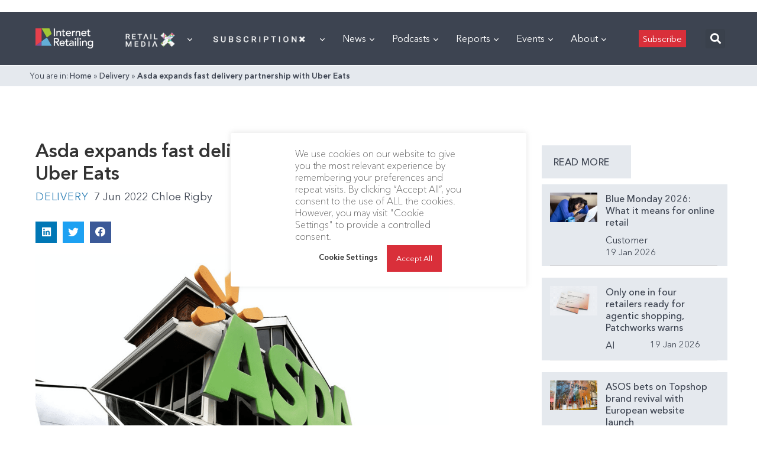

--- FILE ---
content_type: text/html; charset=utf-8
request_url: https://www.google.com/recaptcha/api2/aframe
body_size: 265
content:
<!DOCTYPE HTML><html><head><meta http-equiv="content-type" content="text/html; charset=UTF-8"></head><body><script nonce="TaW3yUnoCcLoa3gBbW4vag">/** Anti-fraud and anti-abuse applications only. See google.com/recaptcha */ try{var clients={'sodar':'https://pagead2.googlesyndication.com/pagead/sodar?'};window.addEventListener("message",function(a){try{if(a.source===window.parent){var b=JSON.parse(a.data);var c=clients[b['id']];if(c){var d=document.createElement('img');d.src=c+b['params']+'&rc='+(localStorage.getItem("rc::a")?sessionStorage.getItem("rc::b"):"");window.document.body.appendChild(d);sessionStorage.setItem("rc::e",parseInt(sessionStorage.getItem("rc::e")||0)+1);localStorage.setItem("rc::h",'1768915846987');}}}catch(b){}});window.parent.postMessage("_grecaptcha_ready", "*");}catch(b){}</script></body></html>

--- FILE ---
content_type: application/javascript
request_url: https://internetretailing.net/wp-content/plugins/surecart/dist/components/surecart/p-dffd5708.js
body_size: -47
content:
import{r as o}from"./p-a0a91ecb.js";const i=(i="")=>{var n,d,r;if(i||(null===(n=null===window||void 0===window?void 0:window.scIcons)||void 0===n?void 0:n.path)||(null===(r=null===(d=null===window||void 0===window?void 0:window.parent)||void 0===d?void 0:d.scIcons)||void 0===r?void 0:r.path))return o("default",{resolver:function(o){var n,d,r;const w=i||(null===(d=null===(n=null===window||void 0===window?void 0:window.parent)||void 0===n?void 0:n.scIcons)||void 0===d?void 0:d.path)||(null===(r=null===window||void 0===window?void 0:window.scIcons)||void 0===r?void 0:r.path);return`${null==w?void 0:w.replace(/\/$/,"")}/${o}.svg`},mutator:function(o){return o.setAttribute("fill","none")}})};window.registerSureCartIconPath=i,window.registerSureCartIconLibrary=o,i();

--- FILE ---
content_type: application/javascript
request_url: https://prism.app-us1.com/?a=476598377&u=https%3A%2F%2Finternetretailing.net%2Fasda-expands-fast-delivery-partnership-with-uber-eats-24896%2F
body_size: 125
content:
window.visitorGlobalObject=window.visitorGlobalObject||window.prismGlobalObject;window.visitorGlobalObject.setVisitorId('2fca8246-f8a5-4c26-be91-c5dd41cf71d2', '476598377');window.visitorGlobalObject.setWhitelistedServices('tracking', '476598377');